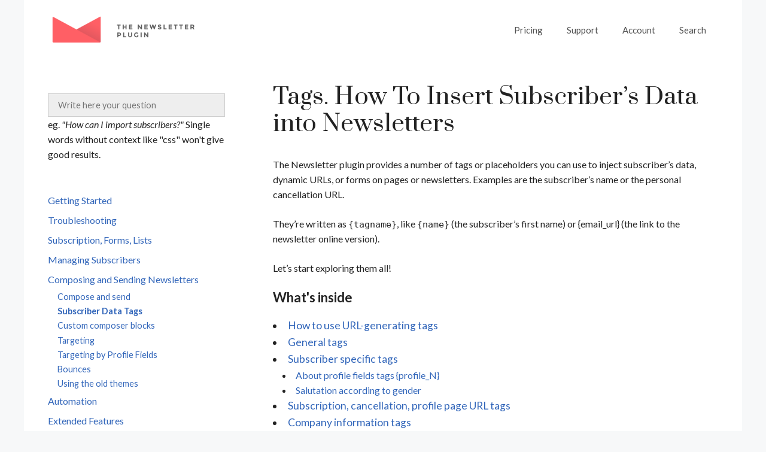

--- FILE ---
content_type: text/html; charset=UTF-8
request_url: https://www.thenewsletterplugin.com/documentation/newsletters/newsletter-tags/
body_size: 12537
content:
<!DOCTYPE html>
<html lang="en-US">
<head>
	<meta charset="UTF-8">
	<meta name='robots' content='index, follow, max-image-preview:large, max-snippet:-1, max-video-preview:-1' />
	<style>img:is([sizes="auto" i], [sizes^="auto," i]) { contain-intrinsic-size: 3000px 1500px }</style>
	<meta name="viewport" content="width=device-width, initial-scale=1">
	<!-- This site is optimized with the Yoast SEO plugin v26.8 - https://yoast.com/product/yoast-seo-wordpress/ -->
	<title>Tags. How To Insert Subscriber&#039;s Data into Newsletters - TNP</title>
	<link rel="canonical" href="https://www.thenewsletterplugin.com/documentation/newsletters/newsletter-tags/" />
	<meta property="og:locale" content="en_US" />
	<meta property="og:type" content="article" />
	<meta property="og:title" content="Tags. How To Insert Subscriber&#039;s Data into Newsletters - TNP" />
	<meta property="og:description" content="The Newsletter plugin provides a number of tags or placeholders you can use to inject subscriber&#8217;s data, dynamic URLs, or forms on pages or newsletters. Examples are the subscriber&#8217;s name or the personal cancellation URL. They&#8217;re written as {tagname}, like {name} (the subscriber&#8217;s first name) or {email_url} (the link to the newsletter online version). Let&#8217;s start ... Read more" />
	<meta property="og:url" content="https://www.thenewsletterplugin.com/documentation/newsletters/newsletter-tags/" />
	<meta property="og:site_name" content="The Newsletter Plugin Documentation" />
	<meta property="article:modified_time" content="2022-11-29T18:21:40+00:00" />
	<meta property="og:image" content="https://www.thenewsletterplugin.com/wp-content/uploads/2018/02/creating-link-with-tag.gif" />
	<meta name="twitter:card" content="summary_large_image" />
	<script type="application/ld+json" class="yoast-schema-graph">{"@context":"https://schema.org","@graph":[{"@type":"WebPage","@id":"https://www.thenewsletterplugin.com/documentation/newsletters/newsletter-tags/","url":"https://www.thenewsletterplugin.com/documentation/newsletters/newsletter-tags/","name":"Tags. How To Insert Subscriber's Data into Newsletters - TNP","isPartOf":{"@id":"https://www.thenewsletterplugin.com/documentation/#website"},"primaryImageOfPage":{"@id":"https://www.thenewsletterplugin.com/documentation/newsletters/newsletter-tags/#primaryimage"},"image":{"@id":"https://www.thenewsletterplugin.com/documentation/newsletters/newsletter-tags/#primaryimage"},"thumbnailUrl":"https://www.thenewsletterplugin.com/wp-content/uploads/2018/02/creating-link-with-tag.gif","datePublished":"2013-04-11T21:45:37+00:00","dateModified":"2022-11-29T18:21:40+00:00","breadcrumb":{"@id":"https://www.thenewsletterplugin.com/documentation/newsletters/newsletter-tags/#breadcrumb"},"inLanguage":"en-US","potentialAction":[{"@type":"ReadAction","target":["https://www.thenewsletterplugin.com/documentation/newsletters/newsletter-tags/"]}]},{"@type":"ImageObject","inLanguage":"en-US","@id":"https://www.thenewsletterplugin.com/documentation/newsletters/newsletter-tags/#primaryimage","url":"https://www.thenewsletterplugin.com/wp-content/uploads/2018/02/creating-link-with-tag.gif","contentUrl":"https://www.thenewsletterplugin.com/wp-content/uploads/2018/02/creating-link-with-tag.gif"},{"@type":"BreadcrumbList","@id":"https://www.thenewsletterplugin.com/documentation/newsletters/newsletter-tags/#breadcrumb","itemListElement":[{"@type":"ListItem","position":1,"name":"Home","item":"https://www.thenewsletterplugin.com/documentation/"},{"@type":"ListItem","position":2,"name":"Sending Newsletters","item":"https://www.thenewsletterplugin.com/documentation/newsletters/"},{"@type":"ListItem","position":3,"name":"Tags. How To Insert Subscriber&#8217;s Data into Newsletters"}]},{"@type":"WebSite","@id":"https://www.thenewsletterplugin.com/documentation/#website","url":"https://www.thenewsletterplugin.com/documentation/","name":"The Newsletter Plugin Documentation","description":"Every little detail discovered.","publisher":{"@id":"https://www.thenewsletterplugin.com/documentation/#organization"},"potentialAction":[{"@type":"SearchAction","target":{"@type":"EntryPoint","urlTemplate":"https://www.thenewsletterplugin.com/documentation/?s={search_term_string}"},"query-input":{"@type":"PropertyValueSpecification","valueRequired":true,"valueName":"search_term_string"}}],"inLanguage":"en-US"},{"@type":"Organization","@id":"https://www.thenewsletterplugin.com/documentation/#organization","name":"The Newsletter Plugin","url":"https://www.thenewsletterplugin.com/documentation/","logo":{"@type":"ImageObject","inLanguage":"en-US","@id":"https://www.thenewsletterplugin.com/documentation/#/schema/logo/image/","url":"","contentUrl":"","caption":"The Newsletter Plugin"},"image":{"@id":"https://www.thenewsletterplugin.com/documentation/#/schema/logo/image/"}}]}</script>
	<!-- / Yoast SEO plugin. -->


<link href='https://fonts.gstatic.com' crossorigin rel='preconnect' />
<link href='https://fonts.googleapis.com' crossorigin rel='preconnect' />
<link rel='stylesheet' id='tnp-block-styles-css' href='https://www.thenewsletterplugin.com/documentation/wp-content/mu-plugins/editor-style.css?ver=1.0.1' type='text/css' media='all' />
<link rel='stylesheet' id='wp-block-library-css' href='https://www.thenewsletterplugin.com/documentation/wp-includes/css/dist/block-library/style.min.css?ver=6.8.3' type='text/css' media='all' />
<style id='classic-theme-styles-inline-css' type='text/css'>
/*! This file is auto-generated */
.wp-block-button__link{color:#fff;background-color:#32373c;border-radius:9999px;box-shadow:none;text-decoration:none;padding:calc(.667em + 2px) calc(1.333em + 2px);font-size:1.125em}.wp-block-file__button{background:#32373c;color:#fff;text-decoration:none}
</style>
<style id='global-styles-inline-css' type='text/css'>
:root{--wp--preset--aspect-ratio--square: 1;--wp--preset--aspect-ratio--4-3: 4/3;--wp--preset--aspect-ratio--3-4: 3/4;--wp--preset--aspect-ratio--3-2: 3/2;--wp--preset--aspect-ratio--2-3: 2/3;--wp--preset--aspect-ratio--16-9: 16/9;--wp--preset--aspect-ratio--9-16: 9/16;--wp--preset--color--black: #000000;--wp--preset--color--cyan-bluish-gray: #abb8c3;--wp--preset--color--white: #ffffff;--wp--preset--color--pale-pink: #f78da7;--wp--preset--color--vivid-red: #cf2e2e;--wp--preset--color--luminous-vivid-orange: #ff6900;--wp--preset--color--luminous-vivid-amber: #fcb900;--wp--preset--color--light-green-cyan: #7bdcb5;--wp--preset--color--vivid-green-cyan: #00d084;--wp--preset--color--pale-cyan-blue: #8ed1fc;--wp--preset--color--vivid-cyan-blue: #0693e3;--wp--preset--color--vivid-purple: #9b51e0;--wp--preset--color--contrast: var(--contrast);--wp--preset--color--contrast-2: var(--contrast-2);--wp--preset--color--contrast-3: var(--contrast-3);--wp--preset--color--base: var(--base);--wp--preset--color--base-2: var(--base-2);--wp--preset--color--base-3: var(--base-3);--wp--preset--color--accent: var(--accent);--wp--preset--gradient--vivid-cyan-blue-to-vivid-purple: linear-gradient(135deg,rgba(6,147,227,1) 0%,rgb(155,81,224) 100%);--wp--preset--gradient--light-green-cyan-to-vivid-green-cyan: linear-gradient(135deg,rgb(122,220,180) 0%,rgb(0,208,130) 100%);--wp--preset--gradient--luminous-vivid-amber-to-luminous-vivid-orange: linear-gradient(135deg,rgba(252,185,0,1) 0%,rgba(255,105,0,1) 100%);--wp--preset--gradient--luminous-vivid-orange-to-vivid-red: linear-gradient(135deg,rgba(255,105,0,1) 0%,rgb(207,46,46) 100%);--wp--preset--gradient--very-light-gray-to-cyan-bluish-gray: linear-gradient(135deg,rgb(238,238,238) 0%,rgb(169,184,195) 100%);--wp--preset--gradient--cool-to-warm-spectrum: linear-gradient(135deg,rgb(74,234,220) 0%,rgb(151,120,209) 20%,rgb(207,42,186) 40%,rgb(238,44,130) 60%,rgb(251,105,98) 80%,rgb(254,248,76) 100%);--wp--preset--gradient--blush-light-purple: linear-gradient(135deg,rgb(255,206,236) 0%,rgb(152,150,240) 100%);--wp--preset--gradient--blush-bordeaux: linear-gradient(135deg,rgb(254,205,165) 0%,rgb(254,45,45) 50%,rgb(107,0,62) 100%);--wp--preset--gradient--luminous-dusk: linear-gradient(135deg,rgb(255,203,112) 0%,rgb(199,81,192) 50%,rgb(65,88,208) 100%);--wp--preset--gradient--pale-ocean: linear-gradient(135deg,rgb(255,245,203) 0%,rgb(182,227,212) 50%,rgb(51,167,181) 100%);--wp--preset--gradient--electric-grass: linear-gradient(135deg,rgb(202,248,128) 0%,rgb(113,206,126) 100%);--wp--preset--gradient--midnight: linear-gradient(135deg,rgb(2,3,129) 0%,rgb(40,116,252) 100%);--wp--preset--font-size--small: 13px;--wp--preset--font-size--medium: 20px;--wp--preset--font-size--large: 36px;--wp--preset--font-size--x-large: 42px;--wp--preset--spacing--20: 0.44rem;--wp--preset--spacing--30: 0.67rem;--wp--preset--spacing--40: 1rem;--wp--preset--spacing--50: 1.5rem;--wp--preset--spacing--60: 2.25rem;--wp--preset--spacing--70: 3.38rem;--wp--preset--spacing--80: 5.06rem;--wp--preset--shadow--natural: 6px 6px 9px rgba(0, 0, 0, 0.2);--wp--preset--shadow--deep: 12px 12px 50px rgba(0, 0, 0, 0.4);--wp--preset--shadow--sharp: 6px 6px 0px rgba(0, 0, 0, 0.2);--wp--preset--shadow--outlined: 6px 6px 0px -3px rgba(255, 255, 255, 1), 6px 6px rgba(0, 0, 0, 1);--wp--preset--shadow--crisp: 6px 6px 0px rgba(0, 0, 0, 1);}:where(.is-layout-flex){gap: 0.5em;}:where(.is-layout-grid){gap: 0.5em;}body .is-layout-flex{display: flex;}.is-layout-flex{flex-wrap: wrap;align-items: center;}.is-layout-flex > :is(*, div){margin: 0;}body .is-layout-grid{display: grid;}.is-layout-grid > :is(*, div){margin: 0;}:where(.wp-block-columns.is-layout-flex){gap: 2em;}:where(.wp-block-columns.is-layout-grid){gap: 2em;}:where(.wp-block-post-template.is-layout-flex){gap: 1.25em;}:where(.wp-block-post-template.is-layout-grid){gap: 1.25em;}.has-black-color{color: var(--wp--preset--color--black) !important;}.has-cyan-bluish-gray-color{color: var(--wp--preset--color--cyan-bluish-gray) !important;}.has-white-color{color: var(--wp--preset--color--white) !important;}.has-pale-pink-color{color: var(--wp--preset--color--pale-pink) !important;}.has-vivid-red-color{color: var(--wp--preset--color--vivid-red) !important;}.has-luminous-vivid-orange-color{color: var(--wp--preset--color--luminous-vivid-orange) !important;}.has-luminous-vivid-amber-color{color: var(--wp--preset--color--luminous-vivid-amber) !important;}.has-light-green-cyan-color{color: var(--wp--preset--color--light-green-cyan) !important;}.has-vivid-green-cyan-color{color: var(--wp--preset--color--vivid-green-cyan) !important;}.has-pale-cyan-blue-color{color: var(--wp--preset--color--pale-cyan-blue) !important;}.has-vivid-cyan-blue-color{color: var(--wp--preset--color--vivid-cyan-blue) !important;}.has-vivid-purple-color{color: var(--wp--preset--color--vivid-purple) !important;}.has-black-background-color{background-color: var(--wp--preset--color--black) !important;}.has-cyan-bluish-gray-background-color{background-color: var(--wp--preset--color--cyan-bluish-gray) !important;}.has-white-background-color{background-color: var(--wp--preset--color--white) !important;}.has-pale-pink-background-color{background-color: var(--wp--preset--color--pale-pink) !important;}.has-vivid-red-background-color{background-color: var(--wp--preset--color--vivid-red) !important;}.has-luminous-vivid-orange-background-color{background-color: var(--wp--preset--color--luminous-vivid-orange) !important;}.has-luminous-vivid-amber-background-color{background-color: var(--wp--preset--color--luminous-vivid-amber) !important;}.has-light-green-cyan-background-color{background-color: var(--wp--preset--color--light-green-cyan) !important;}.has-vivid-green-cyan-background-color{background-color: var(--wp--preset--color--vivid-green-cyan) !important;}.has-pale-cyan-blue-background-color{background-color: var(--wp--preset--color--pale-cyan-blue) !important;}.has-vivid-cyan-blue-background-color{background-color: var(--wp--preset--color--vivid-cyan-blue) !important;}.has-vivid-purple-background-color{background-color: var(--wp--preset--color--vivid-purple) !important;}.has-black-border-color{border-color: var(--wp--preset--color--black) !important;}.has-cyan-bluish-gray-border-color{border-color: var(--wp--preset--color--cyan-bluish-gray) !important;}.has-white-border-color{border-color: var(--wp--preset--color--white) !important;}.has-pale-pink-border-color{border-color: var(--wp--preset--color--pale-pink) !important;}.has-vivid-red-border-color{border-color: var(--wp--preset--color--vivid-red) !important;}.has-luminous-vivid-orange-border-color{border-color: var(--wp--preset--color--luminous-vivid-orange) !important;}.has-luminous-vivid-amber-border-color{border-color: var(--wp--preset--color--luminous-vivid-amber) !important;}.has-light-green-cyan-border-color{border-color: var(--wp--preset--color--light-green-cyan) !important;}.has-vivid-green-cyan-border-color{border-color: var(--wp--preset--color--vivid-green-cyan) !important;}.has-pale-cyan-blue-border-color{border-color: var(--wp--preset--color--pale-cyan-blue) !important;}.has-vivid-cyan-blue-border-color{border-color: var(--wp--preset--color--vivid-cyan-blue) !important;}.has-vivid-purple-border-color{border-color: var(--wp--preset--color--vivid-purple) !important;}.has-vivid-cyan-blue-to-vivid-purple-gradient-background{background: var(--wp--preset--gradient--vivid-cyan-blue-to-vivid-purple) !important;}.has-light-green-cyan-to-vivid-green-cyan-gradient-background{background: var(--wp--preset--gradient--light-green-cyan-to-vivid-green-cyan) !important;}.has-luminous-vivid-amber-to-luminous-vivid-orange-gradient-background{background: var(--wp--preset--gradient--luminous-vivid-amber-to-luminous-vivid-orange) !important;}.has-luminous-vivid-orange-to-vivid-red-gradient-background{background: var(--wp--preset--gradient--luminous-vivid-orange-to-vivid-red) !important;}.has-very-light-gray-to-cyan-bluish-gray-gradient-background{background: var(--wp--preset--gradient--very-light-gray-to-cyan-bluish-gray) !important;}.has-cool-to-warm-spectrum-gradient-background{background: var(--wp--preset--gradient--cool-to-warm-spectrum) !important;}.has-blush-light-purple-gradient-background{background: var(--wp--preset--gradient--blush-light-purple) !important;}.has-blush-bordeaux-gradient-background{background: var(--wp--preset--gradient--blush-bordeaux) !important;}.has-luminous-dusk-gradient-background{background: var(--wp--preset--gradient--luminous-dusk) !important;}.has-pale-ocean-gradient-background{background: var(--wp--preset--gradient--pale-ocean) !important;}.has-electric-grass-gradient-background{background: var(--wp--preset--gradient--electric-grass) !important;}.has-midnight-gradient-background{background: var(--wp--preset--gradient--midnight) !important;}.has-small-font-size{font-size: var(--wp--preset--font-size--small) !important;}.has-medium-font-size{font-size: var(--wp--preset--font-size--medium) !important;}.has-large-font-size{font-size: var(--wp--preset--font-size--large) !important;}.has-x-large-font-size{font-size: var(--wp--preset--font-size--x-large) !important;}
:where(.wp-block-post-template.is-layout-flex){gap: 1.25em;}:where(.wp-block-post-template.is-layout-grid){gap: 1.25em;}
:where(.wp-block-columns.is-layout-flex){gap: 2em;}:where(.wp-block-columns.is-layout-grid){gap: 2em;}
:root :where(.wp-block-pullquote){font-size: 1.5em;line-height: 1.6;}
</style>
<link rel='stylesheet' id='generate-style-css' href='https://www.thenewsletterplugin.com/documentation/wp-content/themes/generatepress/assets/css/main.min.css?ver=3.6.1' type='text/css' media='all' />
<style id='generate-style-inline-css' type='text/css'>
body{background-color:#f7f8f9;color:#222222;}a{color:var(--accent);}a:hover, a:focus, a:active{color:#000000;}.wp-block-group__inner-container{max-width:1200px;margin-left:auto;margin-right:auto;}.site-header .header-image{width:250px;}:root{--contrast:#222222;--contrast-2:#575760;--contrast-3:#b2b2be;--base:#f0f0f0;--base-2:#f7f8f9;--base-3:#ffffff;--accent:#3266ba;}:root .has-contrast-color{color:var(--contrast);}:root .has-contrast-background-color{background-color:var(--contrast);}:root .has-contrast-2-color{color:var(--contrast-2);}:root .has-contrast-2-background-color{background-color:var(--contrast-2);}:root .has-contrast-3-color{color:var(--contrast-3);}:root .has-contrast-3-background-color{background-color:var(--contrast-3);}:root .has-base-color{color:var(--base);}:root .has-base-background-color{background-color:var(--base);}:root .has-base-2-color{color:var(--base-2);}:root .has-base-2-background-color{background-color:var(--base-2);}:root .has-base-3-color{color:var(--base-3);}:root .has-base-3-background-color{background-color:var(--base-3);}:root .has-accent-color{color:var(--accent);}:root .has-accent-background-color{background-color:var(--accent);}body, button, input, select, textarea{font-family:Lato, sans-serif;font-size:16px;}body{line-height:1.6;}h1{font-family:Prata, serif;font-weight:normal;font-size:38px;}h2{font-weight:700;font-size:28px;}h3{font-weight:700;font-size:22px;}.top-bar{background-color:#636363;color:#ffffff;}.top-bar a{color:#ffffff;}.top-bar a:hover{color:#303030;}.site-header{background-color:#ffffff;}.main-title a,.main-title a:hover{color:#222222;}.site-description{color:#757575;}.mobile-menu-control-wrapper .menu-toggle,.mobile-menu-control-wrapper .menu-toggle:hover,.mobile-menu-control-wrapper .menu-toggle:focus,.has-inline-mobile-toggle #site-navigation.toggled{background-color:rgba(0, 0, 0, 0.02);}.main-navigation,.main-navigation ul ul{background-color:#ffffff;}.main-navigation .main-nav ul li a, .main-navigation .menu-toggle, .main-navigation .menu-bar-items{color:#515151;}.main-navigation .main-nav ul li:not([class*="current-menu-"]):hover > a, .main-navigation .main-nav ul li:not([class*="current-menu-"]):focus > a, .main-navigation .main-nav ul li.sfHover:not([class*="current-menu-"]) > a, .main-navigation .menu-bar-item:hover > a, .main-navigation .menu-bar-item.sfHover > a{color:#7a8896;background-color:#ffffff;}button.menu-toggle:hover,button.menu-toggle:focus{color:#515151;}.main-navigation .main-nav ul li[class*="current-menu-"] > a{color:#7a8896;background-color:#ffffff;}.navigation-search input[type="search"],.navigation-search input[type="search"]:active, .navigation-search input[type="search"]:focus, .main-navigation .main-nav ul li.search-item.active > a, .main-navigation .menu-bar-items .search-item.active > a{color:#7a8896;background-color:#ffffff;}.main-navigation ul ul{background-color:#eaeaea;}.main-navigation .main-nav ul ul li a{color:#515151;}.main-navigation .main-nav ul ul li:not([class*="current-menu-"]):hover > a,.main-navigation .main-nav ul ul li:not([class*="current-menu-"]):focus > a, .main-navigation .main-nav ul ul li.sfHover:not([class*="current-menu-"]) > a{color:#7a8896;background-color:#eaeaea;}.main-navigation .main-nav ul ul li[class*="current-menu-"] > a{color:#7a8896;background-color:#eaeaea;}.separate-containers .inside-article, .separate-containers .comments-area, .separate-containers .page-header, .one-container .container, .separate-containers .paging-navigation, .inside-page-header{background-color:#ffffff;}.entry-title a{color:#222222;}.entry-title a:hover{color:#55555e;}.entry-meta{color:#595959;}.sidebar .widget{background-color:#ffffff;}.footer-widgets{background-color:#ffffff;}.footer-widgets .widget-title{color:#000000;}.site-info{color:#ffffff;background-color:#55555e;}.site-info a{color:#ffffff;}.site-info a:hover{color:#d3d3d3;}.footer-bar .widget_nav_menu .current-menu-item a{color:#d3d3d3;}input[type="text"],input[type="email"],input[type="url"],input[type="password"],input[type="search"],input[type="tel"],input[type="number"],textarea,select{color:#666666;background-color:#fafafa;border-color:#cccccc;}input[type="text"]:focus,input[type="email"]:focus,input[type="url"]:focus,input[type="password"]:focus,input[type="search"]:focus,input[type="tel"]:focus,input[type="number"]:focus,textarea:focus,select:focus{color:#666666;background-color:#ffffff;border-color:#bfbfbf;}button,html input[type="button"],input[type="reset"],input[type="submit"],a.button,a.wp-block-button__link:not(.has-background){color:#ffffff;background-color:#55555e;}button:hover,html input[type="button"]:hover,input[type="reset"]:hover,input[type="submit"]:hover,a.button:hover,button:focus,html input[type="button"]:focus,input[type="reset"]:focus,input[type="submit"]:focus,a.button:focus,a.wp-block-button__link:not(.has-background):active,a.wp-block-button__link:not(.has-background):focus,a.wp-block-button__link:not(.has-background):hover{color:#ffffff;background-color:#3f4047;}a.generate-back-to-top{background-color:rgba( 0,0,0,0.4 );color:#ffffff;}a.generate-back-to-top:hover,a.generate-back-to-top:focus{background-color:rgba( 0,0,0,0.6 );color:#ffffff;}:root{--gp-search-modal-bg-color:var(--base-3);--gp-search-modal-text-color:var(--contrast);--gp-search-modal-overlay-bg-color:rgba(0,0,0,0.2);}@media (max-width: 768px){.main-navigation .menu-bar-item:hover > a, .main-navigation .menu-bar-item.sfHover > a{background:none;color:#515151;}}.nav-below-header .main-navigation .inside-navigation.grid-container, .nav-above-header .main-navigation .inside-navigation.grid-container{padding:0px 20px 0px 20px;}.site-main .wp-block-group__inner-container{padding:40px;}.separate-containers .paging-navigation{padding-top:20px;padding-bottom:20px;}.entry-content .alignwide, body:not(.no-sidebar) .entry-content .alignfull{margin-left:-40px;width:calc(100% + 80px);max-width:calc(100% + 80px);}.rtl .menu-item-has-children .dropdown-menu-toggle{padding-left:20px;}.rtl .main-navigation .main-nav ul li.menu-item-has-children > a{padding-right:20px;}@media (max-width:768px){.separate-containers .inside-article, .separate-containers .comments-area, .separate-containers .page-header, .separate-containers .paging-navigation, .one-container .site-content, .inside-page-header{padding:30px;}.site-main .wp-block-group__inner-container{padding:30px;}.inside-top-bar{padding-right:30px;padding-left:30px;}.inside-header{padding-right:30px;padding-left:30px;}.widget-area .widget{padding-top:30px;padding-right:30px;padding-bottom:30px;padding-left:30px;}.footer-widgets-container{padding-top:30px;padding-right:30px;padding-bottom:30px;padding-left:30px;}.inside-site-info{padding-right:30px;padding-left:30px;}.entry-content .alignwide, body:not(.no-sidebar) .entry-content .alignfull{margin-left:-30px;width:calc(100% + 60px);max-width:calc(100% + 60px);}.one-container .site-main .paging-navigation{margin-bottom:20px;}}/* End cached CSS */.is-right-sidebar{width:30%;}.is-left-sidebar{width:30%;}.site-content .content-area{width:70%;}@media (max-width: 768px){.main-navigation .menu-toggle,.sidebar-nav-mobile:not(#sticky-placeholder){display:block;}.main-navigation ul,.gen-sidebar-nav,.main-navigation:not(.slideout-navigation):not(.toggled) .main-nav > ul,.has-inline-mobile-toggle #site-navigation .inside-navigation > *:not(.navigation-search):not(.main-nav){display:none;}.nav-align-right .inside-navigation,.nav-align-center .inside-navigation{justify-content:space-between;}.has-inline-mobile-toggle .mobile-menu-control-wrapper{display:flex;flex-wrap:wrap;}.has-inline-mobile-toggle .inside-header{flex-direction:row;text-align:left;flex-wrap:wrap;}.has-inline-mobile-toggle .header-widget,.has-inline-mobile-toggle #site-navigation{flex-basis:100%;}.nav-float-left .has-inline-mobile-toggle #site-navigation{order:10;}}
.dynamic-author-image-rounded{border-radius:100%;}.dynamic-featured-image, .dynamic-author-image{vertical-align:middle;}.one-container.blog .dynamic-content-template:not(:last-child), .one-container.archive .dynamic-content-template:not(:last-child){padding-bottom:0px;}.dynamic-entry-excerpt > p:last-child{margin-bottom:0px;}
</style>
<link rel='stylesheet' id='generate-google-fonts-css' href='https://fonts.googleapis.com/css?family=Inter%3A100%2C200%2C300%2Cregular%2C500%2C600%2C700%2C800%2C900%7CRoboto%3A100%2C100italic%2C300%2C300italic%2Cregular%2Citalic%2C500%2C500italic%2C700%2C700italic%2C900%2C900italic%7CPrata%3Aregular%7CLato%3A100%2C100italic%2C300%2C300italic%2Cregular%2Citalic%2C700%2C700italic%2C900%2C900italic&#038;display=swap&#038;ver=3.6.1' type='text/css' media='all' />
<meta name="theme-color" content="#B13A2F">

<script id="cookieyes" type="text/javascript" src="https://cdn-cookieyes.com/client_data/edd0aa4180dce792c89666a1/script.js"></script>

<script async src="https://www.googletagmanager.com/gtag/js?id=G-HWTMWCTHK8"></script>
<script>
  window.dataLayer = window.dataLayer || [];
  function gtag(){dataLayer.push(arguments);}
  gtag('js', new Date());
  gtag('config', 'G-HWTMWCTHK8');
</script><link rel="icon" href="https://www.thenewsletterplugin.com/documentation/wp-content/uploads/2019/11/cropped-tnp-logo-512x512-32x32.png" sizes="32x32" />
<link rel="icon" href="https://www.thenewsletterplugin.com/documentation/wp-content/uploads/2019/11/cropped-tnp-logo-512x512-192x192.png" sizes="192x192" />
<link rel="apple-touch-icon" href="https://www.thenewsletterplugin.com/documentation/wp-content/uploads/2019/11/cropped-tnp-logo-512x512-180x180.png" />
<meta name="msapplication-TileImage" content="https://www.thenewsletterplugin.com/documentation/wp-content/uploads/2019/11/cropped-tnp-logo-512x512-270x270.png" />
		<style id="wp-custom-css">
			.hide {
	display: none;
}

figure.wp-block-image {
	margin-bottom: 1.5rem;
	box-shadow: 0 0 10px #ddd;
	padding: 1.5rem;
	border-radius: .5rem;
}

figure.wp-block-image figcaption {
	margin-bottom: 0;
}

.wp-block-search {
	margin-bottom: 1.5rem;
}

.secondary-navigation {
position: sticky;
top: 0;
}

/* Spaziature inutili della sidebar */
.widget-area .widget {
	padding-left: 0;
	padding-top: 0;
	padding-bottom: 1rem;
}

#menu-main li ul {
    display: none;
}

#menu-main li li {
	font-size: .9em;
	line-height: normal;
}

#menu-main li.current_page_item>a {
    font-weight: bold;
}

#menu-main li.current-menu-item ul, 
#menu-main li.current-menu-ancestor ul {
    display: block;
}

.wp-block-preformatted {
	font-family: monospace;
}

.tnp-summary {
	margin-left: 0; 
	list-style-position: inside;
	font-size: 1.1em;
}

.tnp-summary li.level-2 {
	font-size: .9em;
	margin-left: 1em;
}		</style>
		</head>

<body class="wp-singular page-template-default page page-id-7808 page-child parent-pageid-197981 wp-custom-logo wp-embed-responsive wp-theme-generatepress post-image-aligned-center sticky-menu-fade left-sidebar nav-float-right one-container header-aligned-left dropdown-hover" itemtype="https://schema.org/WebPage" itemscope>

	<a class="screen-reader-text skip-link" href="#content" title="Skip to content">Skip to content</a>		<header class="site-header grid-container has-inline-mobile-toggle" id="masthead" aria-label="Site"  itemtype="https://schema.org/WPHeader" itemscope>
			<div class="inside-header grid-container">
				<div class="site-logo">
					<a href="https://www.thenewsletterplugin.com/documentation/" rel="home">
						<img  class="header-image is-logo-image" alt="The Newsletter Plugin Documentation" src="https://www.thenewsletterplugin.com/documentation/wp-content/uploads/2019/11/cropped-cropped-tnp-logo-black-header@2x-1.png" width="800" height="160" />
					</a>
				</div>	<nav class="main-navigation mobile-menu-control-wrapper" id="mobile-menu-control-wrapper" aria-label="Mobile Toggle">
				<button data-nav="site-navigation" class="menu-toggle" aria-controls="primary-menu" aria-expanded="false">
			<span class="gp-icon icon-menu-bars"><svg viewBox="0 0 512 512" aria-hidden="true" xmlns="http://www.w3.org/2000/svg" width="1em" height="1em"><path d="M0 96c0-13.255 10.745-24 24-24h464c13.255 0 24 10.745 24 24s-10.745 24-24 24H24c-13.255 0-24-10.745-24-24zm0 160c0-13.255 10.745-24 24-24h464c13.255 0 24 10.745 24 24s-10.745 24-24 24H24c-13.255 0-24-10.745-24-24zm0 160c0-13.255 10.745-24 24-24h464c13.255 0 24 10.745 24 24s-10.745 24-24 24H24c-13.255 0-24-10.745-24-24z" /></svg><svg viewBox="0 0 512 512" aria-hidden="true" xmlns="http://www.w3.org/2000/svg" width="1em" height="1em"><path d="M71.029 71.029c9.373-9.372 24.569-9.372 33.942 0L256 222.059l151.029-151.03c9.373-9.372 24.569-9.372 33.942 0 9.372 9.373 9.372 24.569 0 33.942L289.941 256l151.03 151.029c9.372 9.373 9.372 24.569 0 33.942-9.373 9.372-24.569 9.372-33.942 0L256 289.941l-151.029 151.03c-9.373 9.372-24.569 9.372-33.942 0-9.372-9.373-9.372-24.569 0-33.942L222.059 256 71.029 104.971c-9.372-9.373-9.372-24.569 0-33.942z" /></svg></span><span class="screen-reader-text">Menu</span>		</button>
	</nav>
			<nav class="main-navigation sub-menu-right" id="site-navigation" aria-label="Primary"  itemtype="https://schema.org/SiteNavigationElement" itemscope>
			<div class="inside-navigation grid-container">
								<button class="menu-toggle" aria-controls="primary-menu" aria-expanded="false">
					<span class="gp-icon icon-menu-bars"><svg viewBox="0 0 512 512" aria-hidden="true" xmlns="http://www.w3.org/2000/svg" width="1em" height="1em"><path d="M0 96c0-13.255 10.745-24 24-24h464c13.255 0 24 10.745 24 24s-10.745 24-24 24H24c-13.255 0-24-10.745-24-24zm0 160c0-13.255 10.745-24 24-24h464c13.255 0 24 10.745 24 24s-10.745 24-24 24H24c-13.255 0-24-10.745-24-24zm0 160c0-13.255 10.745-24 24-24h464c13.255 0 24 10.745 24 24s-10.745 24-24 24H24c-13.255 0-24-10.745-24-24z" /></svg><svg viewBox="0 0 512 512" aria-hidden="true" xmlns="http://www.w3.org/2000/svg" width="1em" height="1em"><path d="M71.029 71.029c9.373-9.372 24.569-9.372 33.942 0L256 222.059l151.029-151.03c9.373-9.372 24.569-9.372 33.942 0 9.372 9.373 9.372 24.569 0 33.942L289.941 256l151.03 151.029c9.372 9.373 9.372 24.569 0 33.942-9.373 9.372-24.569 9.372-33.942 0L256 289.941l-151.029 151.03c-9.373 9.372-24.569 9.372-33.942 0-9.372-9.373-9.372-24.569 0-33.942L222.059 256 71.029 104.971c-9.372-9.373-9.372-24.569 0-33.942z" /></svg></span><span class="screen-reader-text">Menu</span>				</button>
				<div id="primary-menu" class="main-nav"><ul id="menu-menu-bar" class=" menu sf-menu"><li id="menu-item-198302" class="menu-item menu-item-type-custom menu-item-object-custom menu-item-198302"><a href="/premium">Pricing</a></li>
<li id="menu-item-198303" class="menu-item menu-item-type-custom menu-item-object-custom menu-item-198303"><a href="/support">Support</a></li>
<li id="menu-item-198304" class="menu-item menu-item-type-custom menu-item-object-custom menu-item-198304"><a href="/account">Account</a></li>
<li id="menu-item-200410" class="menu-item menu-item-type-custom menu-item-object-custom menu-item-200410"><a href="/documentation">Search</a></li>
</ul></div>			</div>
		</nav>
					</div>
		</header>
		
	<div class="site grid-container container hfeed" id="page">
				<div class="site-content" id="content">
			
	<div class="content-area" id="primary">
		<main class="site-main" id="main">
			
<article id="post-7808" class="post-7808 page type-page status-publish" itemtype="https://schema.org/CreativeWork" itemscope>
	<div class="inside-article">
		
			<header class="entry-header">
				<h1 class="entry-title" itemprop="headline">Tags. How To Insert Subscriber&#8217;s Data into Newsletters</h1>			</header>

			
		<div class="entry-content" itemprop="text">
			
<p>The Newsletter plugin provides a number of tags or placeholders you can use to inject subscriber&#8217;s data, dynamic URLs, or forms on pages or newsletters. Examples are the subscriber&#8217;s name or the personal cancellation URL.</p>



<p>They&#8217;re written as <code>{tagname}</code>, like <code>{name}</code> (the subscriber&#8217;s first name) or {email_url} (the link to the newsletter online version).</p>



<p>Let&#8217;s start exploring them all!</p>



<h3>What's inside</h3><ul class="tnp-summary"><li class="level-1"><a href="#url-tags-usage">How to use URL-generating tags</a></li><li class="level-1"><a href="#general-tags">General tags</a></li><li class="level-1"><a href="#subscriber-tags">Subscriber specific tags</a></li><li class="level-2"><a href="#profile-tag">About profile fields tags {profile_N}</a></li><li class="level-2"><a href="#salutation">Salutation according to gender</a></li><li class="level-1"><a href="#url-tags">Subscription, cancellation, profile page URL tags</a></li><li class="level-1"><a href="#company-tags">Company information tags</a></li><li class="level-1"><a href="#form-tags">Forms</a></li></ul>



<p>Tags can be used on messages, subjects, and on-page texts (configurable from the subscription panel). Of course, not all tags make sense in every place or every context. For example, a subscription confirmation tag has not much sense in the welcome message (sent when the subscription is already confirmed).</p>



<p class="is-style-warning"><strong>Newsletter tags can not be used on posts or pages</strong>, they don&#8217;t work! They work only when the text is manipulated by Newsletter, for example while creating the final email or the final message to be displayed to the subscriber.</p>



<p>Many tags are subscriber-linked so they need a subscriber set of data to be generated. Clearly the <code>{name}</code> tag needs a subscriber, but even the <code>{subscription_confirm_url}</code> needs it, since the generated URL contains the subscriber&#8217;s keys.</p>



<h2 class="wp-block-heading" id="url-tags-usage">How to use URL-generating tags</h2>



<p>Some tags generate an URL with the subscriber&#8217;s private token to access his profile or to start some kind of action like activation or cancellation. If you write directly the HTML code, the tag should be used in this way:</p>



<pre class="wp-block-preformatted">&lt;a href="{unsubscription_url}"&gt;To unsubscribe click here&lt;/a&gt;</pre>



<p>if you use an editor, just select the word or phrase you to become a link, press the link tool and use the tag as URL.</p>


<div class="wp-block-image">
<figure class="aligncenter"><a href="https://www.thenewsletterplugin.com/wp-content/uploads/2018/02/creating-link-with-tag.gif"><img decoding="async" src="https://www.thenewsletterplugin.com/wp-content/uploads/2018/02/creating-link-with-tag.gif" alt="" class="wp-image-75364"/></a></figure></div>


<h2 class="wp-block-heading" id="general-tags">General tags</h2>



<ul class="wp-block-list">
<li><code><strong>{blog_url}</strong></code> &#8211; the blog URL, like https://www.thenewsletterplugin.com</li>



<li><code><strong>{blog_title}</strong></code> &#8211; the blog title as configured on the WordPress general settings</li>



<li><code><strong>{blog_description}</strong></code> &#8211; the blog description as configured on the&nbsp;WordPress general settings</li>



<li><code><strong>{date}</strong></code> &#8211; the current date (not time) formatted as configured on&nbsp;the&nbsp;WordPress general settings</li>



<li><code><strong>{date_NNN}</strong></code> &#8211; the current date formatted as specified by NNN which is a sequence of characters compatible with the PHP <a href="http://php.net/manual/en/function.date.php" target="_blank" rel="noopener noreferrer">date() function</a> specifications</li>



<li><code><strong>{email_url}</strong></code> &#8211; the URL to see the current newsletter online</li>
</ul>



<h2 class="wp-block-heading" id="subscriber-tags">Subscriber specific tags</h2>



<ul class="wp-block-list">
<li><code><strong>{id}</strong></code> &#8211; the subscriber&#8217;s unique ID</li>



<li><code><strong>{name}</strong></code> &#8211; the subscriber&#8217;s name or first name, it depends on how you use that fields during the subscription</li>



<li><code><strong>{surname}</strong></code> &nbsp;&#8211; the subscriber&#8217;s last name</li>



<li><code><strong>{title}</strong></code> &#8211; the subscriber&#8217;s title or salutation, like Mr or Mrs, can be configured on the subscription panel</li>



<li><code><strong>{email}</strong></code> &#8211; the subscriber&#8217;s email</li>



<li><code><strong>{profile_N}</strong></code> &#8211; the profile number N as configured on subscription form fields</li>



<li><code><strong>{ip}</strong></code> &#8211; the IP from which the subscription has been started; there is who like to add it to the confirmation email
<ul class="wp-block-list"></ul>
</li>
</ul>



<h3 class="wp-block-heading" id="profile-tag">About profile fields tags {profile_N}</h3>



<p>The <code><strong>{profile_N}</strong></code> tag must be used by changing the &#8220;N&#8221; to the number of the profile field you want to insert. </p>



<p>For example, if your profile field number 2 is the shoe number and you want to personalize the newsletter content by writing something like &#8220;See all our offers for shoes of number [subscriber show number]&#8221; you can write the sentence in this way: &#8220;See all our offers for shoes of number {profile_2}&#8221;. </p>



<h3 class="wp-block-heading" id="salutation">Salutation according to gender</h3>



<p>To start a newsletter with a different salutation by gender you can use a combination of tags <code>{title}</code> and <code>{name}</code>. For example </p>



<pre class="wp-block-preformatted">Good morning {title} {name},</pre>



<p>there <code>{title}</code> is replaced with Mr. or Mrs. or the texts you set on <code>Subscription&gt;Form</code> fields panel.</p>



<h2 class="wp-block-heading" id="url-tags">Subscription, cancellation, profile page URL tags</h2>



<ul class="wp-block-list">
<li><span style="line-height: 13px;"><code><strong>{subscription_confirm_url}</strong></code> &#8211; to confirm a subscription, to be used only on confirmation email when the double opt-in is used</span></li>



<li><code><strong>{unsubscription_url}</strong></code> &#8211; to drive the user to the unsubscription page where he&#8217;s asked to confirm he wants to unsubscribe; should be used on every email even is a good alternative is to use the {profile_url} tag</li>



<li><code><strong>{unsubscription_confirm_url}</strong></code> &#8211; to definitively unsubscribe; can be used on every email for the &#8220;one-click unsubscription&#8221; or on the unsubscription request page (the one references by the&nbsp;{unsubscription_url} tag)</li>



<li><code><strong>{profile_url}</strong></code> &#8211; point directly to the profile editing page; I prefer to use this tag to offer the unsubscription feature, adding on the profile page the&nbsp;{unsubscription_confirm_url} so the subscriber can (eventually) review his profile instead of unsubscribe</li>
</ul>



<p>Note: &#8220;unsubscription&#8221; is not an English word, that was an error from the first plugin&#8217;s days.</p>



<h2 class="wp-block-heading" id="company-tags">Company information tags</h2>



<p>Company data can be set on Settings&gt;Company Info panel.</p>



<ul class="wp-block-list">
<li><span style="line-height: 13px;"><code><strong>{company_name}</strong></code> &#8211; the company name from the company info configuration<br></span></li>



<li><code><strong>{company_address}</strong></code> &#8211; the company address from the company info configuration</li>



<li><span style="line-height: 13px;"><code><strong>{company_legal}</strong></code>&nbsp;</span>&#8211; the legal text set on company info</li>
</ul>



<h2 class="wp-block-heading" id="form-tags">Forms</h2>



<p>Forms tags are of course specific and can be used only on some pages. They can have different behavior in different contexts.</p>



<ul class="wp-block-list">
<li><span style="line-height: 13px;"><code><strong>{subscription_form}</strong></code> &#8211; generates the main subscription form and should be used only on the subscription page configurable on the subscription panel</span></li>



<li><code><strong>{subscription_form_N}</strong></code> &#8211; can be used in place of the&nbsp;{subscription_form} to recall the custom form number N</li>



<li><code><strong>{profile_form}</strong></code> &#8211; must be used on profile page text (configurable on subscription panel) and generated the form where a subscriber can review and edit his data; I use it even on the welcome page to let the subscriber complete the subscription adding more information</li>
</ul>



<p>The <code>{subscription_form}</code>, when used on the widget, it is replaced by a different form, with the same field but a different layout (that better adapts to a sidebar).</p>
		</div>

			</div>
</article>
		</main>
	</div>

	<div class="widget-area sidebar is-left-sidebar" id="left-sidebar">
	<div class="inside-left-sidebar">
		<aside id="block-4" class="widget inner-padding widget_block"><form method="get" action="/documentation" style="max-width: 100%; margin: 1rem auto;">
<input type="hidden" name="source" value="sidebar">
<input type="search" name="query" style="width: 100%; background-color: #eee; font-size: 16px; padding: 5px; margin-bottom: 0; color: #000; padding: .5rem 1rem; font-size: .9rem" placeholder="Write here your question"><br>
eg. <em>"How can I import subscribers?"</em> Single words without context like "css" won't give good results.
</form></aside><aside id="nav_menu-2" class="widget inner-padding widget_nav_menu"><div class="menu-main-container"><ul id="menu-main" class="menu"><li id="menu-item-198212" class="menu-main-category menu-item menu-item-type-post_type menu-item-object-page menu-item-has-children menu-item-198212"><a href="https://www.thenewsletterplugin.com/documentation/installation/">Getting Started</a>
<ul class="sub-menu">
	<li id="menu-item-198215" class="menu-item menu-item-type-post_type menu-item-object-page menu-item-198215"><a href="https://www.thenewsletterplugin.com/documentation/installation/how-to-install-the-addons-manager/">How to install the Addons Manager</a></li>
	<li id="menu-item-198214" class="menu-item menu-item-type-post_type menu-item-object-page menu-item-198214"><a href="https://www.thenewsletterplugin.com/documentation/installation/install-addons/">How to Install Addons</a></li>
	<li id="menu-item-198216" class="menu-item menu-item-type-post_type menu-item-object-page menu-item-198216"><a href="https://www.thenewsletterplugin.com/documentation/installation/newsletter-configuration/">Main Configuration</a></li>
	<li id="menu-item-199930" class="menu-item menu-item-type-post_type menu-item-object-page menu-item-199930"><a href="https://www.thenewsletterplugin.com/documentation/installation/multilanguage/">Translations and Multilanguage Sites</a></li>
</ul>
</li>
<li id="menu-item-199647" class="menu-item menu-item-type-post_type menu-item-object-page menu-item-199647"><a href="https://www.thenewsletterplugin.com/documentation/troubleshooting/">Troubleshooting</a></li>
<li id="menu-item-198229" class="menu-main-category menu-item menu-item-type-post_type menu-item-object-page menu-item-has-children menu-item-198229"><a href="https://www.thenewsletterplugin.com/documentation/subscription/">Subscription, Forms, Lists</a>
<ul class="sub-menu">
	<li id="menu-item-198232" class="menu-item menu-item-type-post_type menu-item-object-page menu-item-198232"><a href="https://www.thenewsletterplugin.com/documentation/subscription/subscription/">Subscription Basics</a></li>
	<li id="menu-item-198235" class="menu-item menu-item-type-post_type menu-item-object-page menu-item-198235"><a href="https://www.thenewsletterplugin.com/documentation/subscription/newsletter-lists/">Lists</a></li>
	<li id="menu-item-198230" class="menu-item menu-item-type-post_type menu-item-object-page menu-item-198230"><a href="https://www.thenewsletterplugin.com/documentation/subscription/subscription-form-shortcodes/">Subscription Forms and Shortcodes</a></li>
	<li id="menu-item-198231" class="menu-item menu-item-type-post_type menu-item-object-page menu-item-198231"><a href="https://www.thenewsletterplugin.com/documentation/subscription/antiflood/">Spam Subscriptions</a></li>
	<li id="menu-item-198233" class="menu-item menu-item-type-post_type menu-item-object-page menu-item-198233"><a href="https://www.thenewsletterplugin.com/documentation/subscription/newsletter-forms/">Custom coded forms</a></li>
	<li id="menu-item-198197" class="menu-item menu-item-type-post_type menu-item-object-page menu-item-198197"><a href="https://www.thenewsletterplugin.com/documentation/subscription/subscription-forms-style/">Form Style</a></li>
	<li id="menu-item-198234" class="menu-item menu-item-type-post_type menu-item-object-page menu-item-198234"><a href="https://www.thenewsletterplugin.com/documentation/subscription/gdpr-compliancy/">GDPR Compliance</a></li>
	<li id="menu-item-198198" class="menu-item menu-item-type-post_type menu-item-object-page menu-item-198198"><a href="https://www.thenewsletterplugin.com/documentation/newsletters/customization-subscription-email-template/">Subscription messages template</a></li>
</ul>
</li>
<li id="menu-item-198224" class="menu-main-category menu-item menu-item-type-post_type menu-item-object-page menu-item-has-children menu-item-198224"><a href="https://www.thenewsletterplugin.com/documentation/subscribers-and-management/">Managing Subscribers</a>
<ul class="sub-menu">
	<li id="menu-item-198227" class="menu-item menu-item-type-post_type menu-item-object-page menu-item-198227"><a href="https://www.thenewsletterplugin.com/documentation/subscribers-and-management/subscribers/">Subscribers Management</a></li>
	<li id="menu-item-198225" class="menu-item menu-item-type-post_type menu-item-object-page menu-item-198225"><a href="https://www.thenewsletterplugin.com/documentation/subscribers-and-management/profile-page/">The Subscriber Profile Page</a></li>
	<li id="menu-item-198228" class="menu-item menu-item-type-post_type menu-item-object-page menu-item-198228"><a href="https://www.thenewsletterplugin.com/documentation/subscribers-and-management/cancellation/">Unsubscription</a></li>
	<li id="menu-item-198226" class="menu-item menu-item-type-post_type menu-item-object-page menu-item-198226"><a href="https://www.thenewsletterplugin.com/documentation/subscribers-and-management/subscribers-statistics/">Subscribers Statistics</a></li>
	<li id="menu-item-199516" class="menu-item menu-item-type-post_type menu-item-object-page menu-item-199516"><a href="https://www.thenewsletterplugin.com/documentation/addons/extended-features/advanced-import/">Import and Export</a></li>
</ul>
</li>
<li id="menu-item-199134" class="menu-item menu-item-type-custom menu-item-object-custom current-menu-ancestor current-menu-parent menu-item-has-children menu-item-199134"><a href="https://www.thenewsletterplugin.com/documentation/newsletters/">Composing and Sending Newsletters</a>
<ul class="sub-menu">
	<li id="menu-item-198221" class="menu-item menu-item-type-post_type menu-item-object-page menu-item-198221"><a href="https://www.thenewsletterplugin.com/documentation/newsletters/composer/">Compose and send</a></li>
	<li id="menu-item-198219" class="menu-item menu-item-type-post_type menu-item-object-page current-menu-item page_item page-item-7808 current_page_item menu-item-198219"><a href="https://www.thenewsletterplugin.com/documentation/newsletters/newsletter-tags/" aria-current="page">Subscriber Data Tags</a></li>
	<li id="menu-item-200714" class="menu-item menu-item-type-custom menu-item-object-custom menu-item-200714"><a href="https://www.thenewsletterplugin.com/documentation/developers/dev-composer-blocks/">Custom composer blocks</a></li>
	<li id="menu-item-198220" class="menu-item menu-item-type-post_type menu-item-object-page menu-item-198220"><a href="https://www.thenewsletterplugin.com/documentation/newsletters/newsletter-targeting/">Targeting</a></li>
	<li id="menu-item-198497" class="menu-item menu-item-type-post_type menu-item-object-page menu-item-198497"><a href="https://www.thenewsletterplugin.com/documentation/newsletters/extra-profile-fields-and-profile-fields-targeting/">Targeting by Profile Fields</a></li>
	<li id="menu-item-199569" class="menu-item menu-item-type-post_type menu-item-object-page menu-item-199569"><a href="https://www.thenewsletterplugin.com/documentation/newsletters/bounces/">Bounces</a></li>
	<li id="menu-item-198222" class="menu-item menu-item-type-post_type menu-item-object-page menu-item-198222"><a href="https://www.thenewsletterplugin.com/documentation/newsletters/newsletters-module/">Using the old themes</a></li>
</ul>
</li>
<li id="menu-item-200709" class="menu-item menu-item-type-custom menu-item-object-custom menu-item-has-children menu-item-200709"><a href="https://www.thenewsletterplugin.com/documentation/addons/extended-features/automated-extension/">Automation</a>
<ul class="sub-menu">
	<li id="menu-item-200710" class="menu-item menu-item-type-custom menu-item-object-custom menu-item-200710"><a href="https://www.thenewsletterplugin.com/documentation/addons/extended-features/automated-extension/">Newsletter auto generation</a></li>
	<li id="menu-item-200711" class="menu-item menu-item-type-custom menu-item-object-custom menu-item-200711"><a href="https://www.thenewsletterplugin.com/documentation/addons/extended-features/autoresponder-extension/">Autoresponder and Email Series</a></li>
</ul>
</li>
<li id="menu-item-198173" class="menu-second-category menu-item menu-item-type-post_type menu-item-object-page menu-item-has-children menu-item-198173"><a href="https://www.thenewsletterplugin.com/documentation/addons/extended-features/">Extended Features</a>
<ul class="sub-menu">
	<li id="menu-item-198185" class="menu-item menu-item-type-post_type menu-item-object-page menu-item-198185"><a href="https://www.thenewsletterplugin.com/documentation/addons/extended-features/wpusers-extension/">WP User Integration</a></li>
	<li id="menu-item-198182" class="menu-item menu-item-type-post_type menu-item-object-page menu-item-198182"><a href="https://www.thenewsletterplugin.com/documentation/addons/extended-features/reports-extension/">Reports and Retargeting</a></li>
	<li id="menu-item-198174" class="menu-item menu-item-type-post_type menu-item-object-page menu-item-198174"><a href="https://www.thenewsletterplugin.com/documentation/addons/extended-features/advanced-import/">Import and Export</a></li>
	<li id="menu-item-198177" class="menu-item menu-item-type-post_type menu-item-object-page menu-item-198177"><a href="https://www.thenewsletterplugin.com/documentation/addons/extended-features/bounce-extension/">Bounce Addon</a></li>
	<li id="menu-item-198178" class="menu-item menu-item-type-post_type menu-item-object-page menu-item-198178"><a href="https://www.thenewsletterplugin.com/documentation/addons/extended-features/geolocation-extension/">Geolocation</a></li>
	<li id="menu-item-198179" class="menu-item menu-item-type-post_type menu-item-object-page menu-item-198179"><a href="https://www.thenewsletterplugin.com/documentation/addons/extended-features/analytics-extension/">Google Analytics</a></li>
	<li id="menu-item-198180" class="menu-item menu-item-type-post_type menu-item-object-page menu-item-198180"><a href="https://www.thenewsletterplugin.com/documentation/addons/extended-features/leads-extension/">Leads Extension</a></li>
	<li id="menu-item-198181" class="menu-item menu-item-type-post_type menu-item-object-page menu-item-198181"><a href="https://www.thenewsletterplugin.com/documentation/addons/extended-features/locked-content-extension/">Locked Content</a></li>
	<li id="menu-item-198895" class="menu-item menu-item-type-post_type menu-item-object-page menu-item-198895"><a href="https://www.thenewsletterplugin.com/documentation/addons/extended-features/archive-extension/">Archive</a></li>
	<li id="menu-item-198183" class="menu-item menu-item-type-post_type menu-item-object-page menu-item-198183"><a href="https://www.thenewsletterplugin.com/documentation/addons/extended-features/speedcontrol-extension/">Speed Control</a></li>
	<li id="menu-item-198184" class="menu-item menu-item-type-post_type menu-item-object-page menu-item-198184"><a href="https://www.thenewsletterplugin.com/documentation/addons/extended-features/comments-extension/">Subscribe on Comment</a></li>
	<li id="menu-item-198900" class="menu-item menu-item-type-post_type menu-item-object-page menu-item-198900"><a href="https://www.thenewsletterplugin.com/documentation/addons/extended-features/instasend/">Instasend</a></li>
	<li id="menu-item-199244" class="menu-item menu-item-type-post_type menu-item-object-page menu-item-199244"><a href="https://www.thenewsletterplugin.com/documentation/addons/extended-features/rss-block/">RSS Block</a></li>
	<li id="menu-item-199555" class="menu-item menu-item-type-post_type menu-item-object-page menu-item-199555"><a href="https://www.thenewsletterplugin.com/documentation/addons/extended-features/bcc-extension/">BCC Every Email Addon</a></li>
</ul>
</li>
<li id="menu-item-198186" class="menu-second-category menu-item menu-item-type-post_type menu-item-object-page menu-item-198186"><a href="https://www.thenewsletterplugin.com/documentation/addons/integrations/">Integrations with Other Plugins</a></li>
<li id="menu-item-199257" class="menu-item menu-item-type-custom menu-item-object-custom menu-item-199257"><a href="/documentation/form-managers/">Integration with Form Builders</a></li>
<li id="menu-item-198166" class="menu-second-category menu-item menu-item-type-post_type menu-item-object-page menu-item-198166"><a href="https://www.thenewsletterplugin.com/documentation/addons/delivery-addons/">Integration with Delivery Services</a></li>
<li id="menu-item-198204" class="menu-main-category menu-item menu-item-type-post_type menu-item-object-page menu-item-has-children menu-item-198204"><a href="https://www.thenewsletterplugin.com/documentation/developers/">Developers &#038; Advanced Topics</a>
<ul class="sub-menu">
	<li id="menu-item-198843" class="menu-item menu-item-type-post_type menu-item-object-page menu-item-198843"><a href="https://www.thenewsletterplugin.com/documentation/developers/newsletter-api-2/">Newsletter API Version 2</a></li>
	<li id="menu-item-199271" class="menu-item menu-item-type-post_type menu-item-object-page menu-item-199271"><a href="https://www.thenewsletterplugin.com/documentation/developers/newsletter-webhooks/">Webhooks</a></li>
	<li id="menu-item-198206" class="menu-item menu-item-type-post_type menu-item-object-page menu-item-198206"><a href="https://www.thenewsletterplugin.com/documentation/developers/dev-composer-blocks/">Composer Blocks</a></li>
	<li id="menu-item-199495" class="menu-item menu-item-type-post_type menu-item-object-page menu-item-199495"><a href="https://www.thenewsletterplugin.com/documentation/developers/mailers/">Mailers</a></li>
	<li id="menu-item-199571" class="menu-item menu-item-type-post_type menu-item-object-page menu-item-199571"><a href="https://www.thenewsletterplugin.com/documentation/developers/newsletter-api-2-zapier/">Zapier</a></li>
	<li id="menu-item-199496" class="menu-item menu-item-type-post_type menu-item-object-page menu-item-199496"><a href="https://www.thenewsletterplugin.com/documentation/developers/php-api/">Coding Examples</a></li>
	<li id="menu-item-198205" class="menu-item menu-item-type-post_type menu-item-object-page menu-item-198205"><a href="https://www.thenewsletterplugin.com/documentation/developers/backup-recovery/">Backup, Recovery, Delete</a></li>
	<li id="menu-item-198207" class="menu-item menu-item-type-post_type menu-item-object-page menu-item-198207"><a href="https://www.thenewsletterplugin.com/documentation/developers/dev-newsletter-constants/">Constants</a></li>
	<li id="menu-item-198208" class="menu-item menu-item-type-post_type menu-item-object-page menu-item-198208"><a href="https://www.thenewsletterplugin.com/documentation/developers/dev-newsletter-hooks/">Filters, Actions, Tables</a></li>
	<li id="menu-item-198209" class="menu-item menu-item-type-post_type menu-item-object-page menu-item-198209"><a href="https://www.thenewsletterplugin.com/documentation/developers/newsletter-incompatibilities/">Incompatibilities</a></li>
	<li id="menu-item-198210" class="menu-item menu-item-type-post_type menu-item-object-page menu-item-198210"><a href="https://www.thenewsletterplugin.com/documentation/developers/newsletter-api-1/">Newsletter API version 1</a></li>
	<li id="menu-item-198211" class="menu-item menu-item-type-post_type menu-item-object-page menu-item-198211"><a href="https://www.thenewsletterplugin.com/documentation/developers/api-legacy/">Newsletter Legacy API</a></li>
	<li id="menu-item-199233" class="menu-item menu-item-type-post_type menu-item-object-page menu-item-199233"><a href="https://www.thenewsletterplugin.com/documentation/developers/newsletter-themes/">Legacy Newsletter Themes</a></li>
	<li id="menu-item-199579" class="menu-item menu-item-type-post_type menu-item-object-page menu-item-199579"><a href="https://www.thenewsletterplugin.com/documentation/delivery-and-spam/spf-dkim-dmarc/">SPF, DKIM, DMARC</a></li>
</ul>
</li>
</ul></div></aside><aside id="block-2" class="widget inner-padding widget_block"><p stye="font-weight: bold">Get posted on news and offers</p>
<form method="post" action="/?na=s" target="_blank">
<input type="hidden" name="nr" value="documentation">
<input type="email" placeholder="Your email address" name="ne" value="" style="width: 100%">
<br><br>
<button style="width: 100%">Subscribe</button>
</form></aside>	</div>
</div>

	</div>
</div>


<div class="site-footer">
			<footer class="site-info" aria-label="Site"  itemtype="https://schema.org/WPFooter" itemscope>
			<div class="inside-site-info grid-container">
								<div class="copyright-bar">
					<span class="copyright">&copy; 2026 The Newsletter Plugin Documentation</span> &bull; Built with <a href="https://generatepress.com" itemprop="url">GeneratePress</a>				</div>
			</div>
		</footer>
		</div>

<script type="speculationrules">
{"prefetch":[{"source":"document","where":{"and":[{"href_matches":"\/documentation\/*"},{"not":{"href_matches":["\/documentation\/wp-*.php","\/documentation\/wp-admin\/*","\/documentation\/wp-content\/uploads\/*","\/documentation\/wp-content\/*","\/documentation\/wp-content\/plugins\/*","\/documentation\/wp-content\/themes\/generatepress\/*","\/documentation\/*\\?(.+)"]}},{"not":{"selector_matches":"a[rel~=\"nofollow\"]"}},{"not":{"selector_matches":".no-prefetch, .no-prefetch a"}}]},"eagerness":"conservative"}]}
</script>
<!--
<script async data-id="2336887297" id="chatling-embed-script" type="text/javascript" src="https://chatling.ai/js/embed.js"></script>
-->

<!--
<script src="https://my.hellobar.com/8be6f2fdbe9726ba4bc4871c917879ba36b34f3c.js" type="text/javascript" charset="utf-8" async="async"> </script>
-->

<!--
<script async src="https://static.sppopups.com/assets/loader.js" data-chats-widget-id="913de098-25a1-436b-bb79-5c3aac67e656"></script>
--><script id="generate-a11y">
!function(){"use strict";if("querySelector"in document&&"addEventListener"in window){var e=document.body;e.addEventListener("pointerdown",(function(){e.classList.add("using-mouse")}),{passive:!0}),e.addEventListener("keydown",(function(){e.classList.remove("using-mouse")}),{passive:!0})}}();
</script>
<script id="generate-menu-js-before">
var generatepressMenu = {"toggleOpenedSubMenus":true,"openSubMenuLabel":"Open Sub-Menu","closeSubMenuLabel":"Close Sub-Menu"};
</script>
<script src="https://www.thenewsletterplugin.com/documentation/wp-content/themes/generatepress/assets/js/menu.min.js?ver=3.6.1" id="generate-menu-js"></script>

</body>
</html>

<!-- Cached by WP-Optimize (gzip) - https://teamupdraft.com/wp-optimize/ - Last modified: January 21, 2026 3:39 pm (UTC:0) -->


--- FILE ---
content_type: text/css
request_url: https://www.thenewsletterplugin.com/documentation/wp-content/mu-plugins/editor-style.css?ver=1.0.1
body_size: 320
content:
/* Tutte le regole sono "wrappate" da WP quando include lo stile. Si potrebbe rendere comune con style.css */
* {
    --color-teal: #47a0ac;
    --color-orange: #f0780b;
    --color-green: #4bba94;
}

.is-style-warning {
    background-color: var(--color-orange);
    color: white;
    font-size: 1.2em;
    padding: 1em;
    line-height: normal;
}

.is-style-warning a {
    color: #fff;
    text-decoration: underline;
}


.is-style-idea {
    background-color: var(--color-teal);
    color: white;
    font-size: 1.2em;
    padding: 1em;
    line-height: normal;
}

.is-style-idea a,
.is-style-idea a:visited {
    color: #fff;
    text-decoration: underline;
}

.is-style-boxes .wp-block-column {
	background-color: #eee;
	background-image: linear-gradient(90deg, #D9EFF3 0%, #c9dFe3 100%);
	padding: 15px;
	border-radius: 10px;
}

.is-style-boxes .wp-block-column h3 {
	font-size: 18px;
	font-weight: bold;
}

.is-style-boxes .wp-block-column p {
	font-size: .9rem;
	padding-bottom: 0;
	margin-bottom: 0;
}

.is-style-boxes .wp-block-column h3 a,
.is-style-boxes .wp-block-column p a
{
	color: #000;
}

.is-style-boxes .wp-block-column h3 a:hover,
.is-style-boxes .wp-block-column p a:hover
{
	color: #444;
}


/*
.is-style-boxes .wp-block-column {
	background-image: linear-gradient(90deg, #888 0%, #555 100%);
}

.is-style-boxes .wp-block-column p
{
	color: #ccc;
}

.is-style-boxes .wp-block-column h3,
.is-style-boxes .wp-block-column h3 a,
.is-style-boxes .wp-block-column p a,
.is-style-boxes .wp-block-column h3 a:hover,
.is-style-boxes .wp-block-column p a:hover
{
	color: #fff;
}
*/